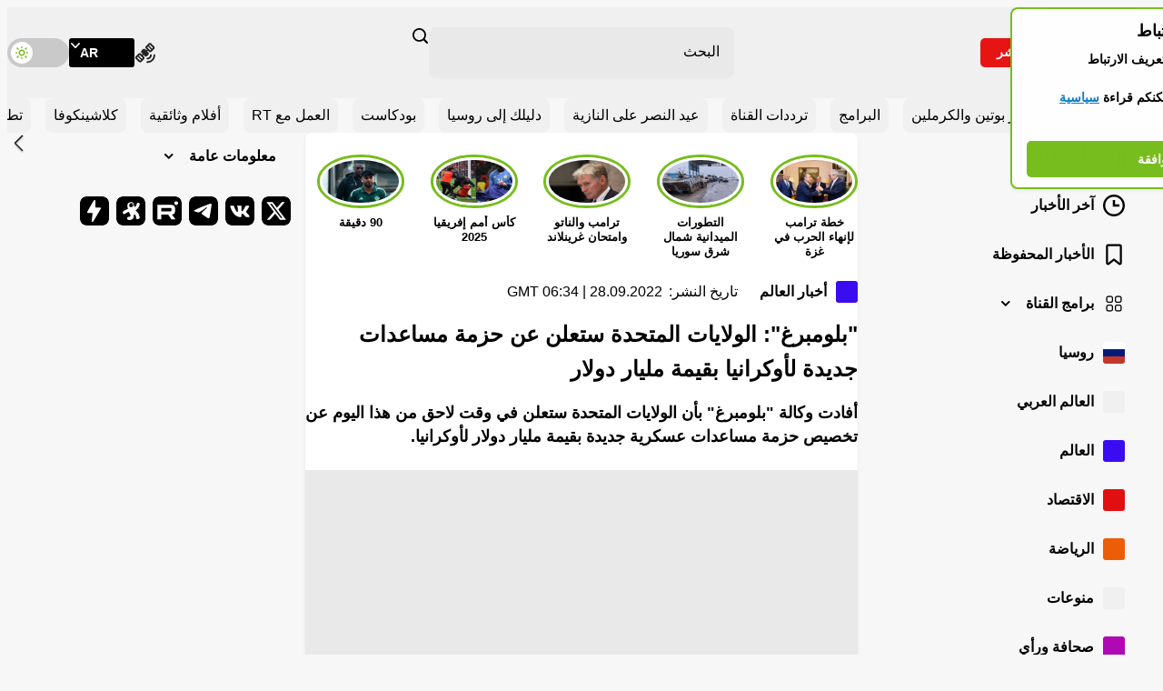

--- FILE ---
content_type: image/svg+xml
request_url: https://ar.russiatoday.com/static/projects/assets/img/icon-prg.svg
body_size: -210
content:
<svg fill="none" height="24" viewBox="0 0 24 24" width="24" xmlns="http://www.w3.org/2000/svg"><path d="m4 16.8c0-1.232 0-1.848.2776-2.3008.1552-.2536.368-.4664.6216-.6216.452-.2776 1.0688-.2776 2.3008-.2776s1.848 0 2.3008.2776c.2536.1552.4664.368.6216.6216.2776.452.2776 1.0688.2776 2.3008s0 1.848-.2776 2.3016c-.1552.2528-.368.4656-.6216.6208-.452.2776-1.0688.2776-2.3008.2776s-1.848 0-2.3008-.2776c-.25332-.1549-.46634-.3677-.6216-.6208-.2776-.4536-.2776-1.0696-.2776-2.3016zm9.6 0c0-1.232 0-1.848.2776-2.3008.1552-.2536.368-.4664.6216-.6216.452-.2776 1.0688-.2776 2.3008-.2776s1.848 0 2.3016.2776c.2528.1552.4656.368.6208.6216.2776.452.2776 1.0688.2776 2.3008s0 1.848-.2776 2.3016c-.1553.2528-.368.4655-.6208.6208-.4536.2776-1.0696.2776-2.3016.2776s-1.848 0-2.3008-.2776c-.2533-.1549-.4663-.3677-.6216-.6208-.2776-.4536-.2776-1.0696-.2776-2.3016zm-9.6-9.6c0-1.232 0-1.848.2776-2.3008.1552-.2536.368-.4664.6216-.6216.452-.2776 1.0688-.2776 2.3008-.2776s1.848 0 2.3008.2776c.2536.1552.4664.368.6216.6216.2776.452.2776 1.0688.2776 2.3008s0 1.848-.2776 2.3008c-.1552.2536-.368.4664-.6216.6216-.452.2776-1.0688.2776-2.3008.2776s-1.848 0-2.3008-.2776c-.25341-.15517-.46644-.36819-.6216-.6216-.2776-.452-.2776-1.0688-.2776-2.3008zm9.6 0c0-1.232 0-1.848.2776-2.3008.1552-.2536.368-.4664.6216-.6216.452-.2776 1.0688-.2776 2.3008-.2776s1.848 0 2.3016.2776c.2528.1552.4656.368.6208.6216.2776.452.2776 1.0688.2776 2.3008s0 1.848-.2776 2.3008c-.1552.2536-.368.4664-.6208.6216-.4536.2776-1.0696.2776-2.3016.2776s-1.848 0-2.3008-.2776c-.2534-.15517-.4664-.36819-.6216-.6216-.2776-.452-.2776-1.0688-.2776-2.3008z" stroke="#000" stroke-linecap="round" stroke-linejoin="round" stroke-width="1.3"/></svg>

--- FILE ---
content_type: image/svg+xml
request_url: https://ar.russiatoday.com/static/projects/assets/img/icon-chevron-menu.svg
body_size: -286
content:
<svg fill="none" height="6" viewBox="0 0 10 6" width="10" xmlns="http://www.w3.org/2000/svg"><path clip-rule="evenodd" d="m4.4547 3.07619c.18578.184.48517.18379.67068-.00048l2.81844-2.799553c.37229-.3697957.97468-.3676574 1.34573.003387.37193.371928.37306.976076.00113 1.348006l-3.83248 3.83248c-.37193.37192-.97494.37192-1.34687 0l-3.83248-3.83248c-.3719278-.37193-.3703116-.976563.001616-1.348491.370666-.3706659.972794-.3737159 1.345234-.004834z" fill="#0d0c0b" fill-rule="evenodd"/></svg>